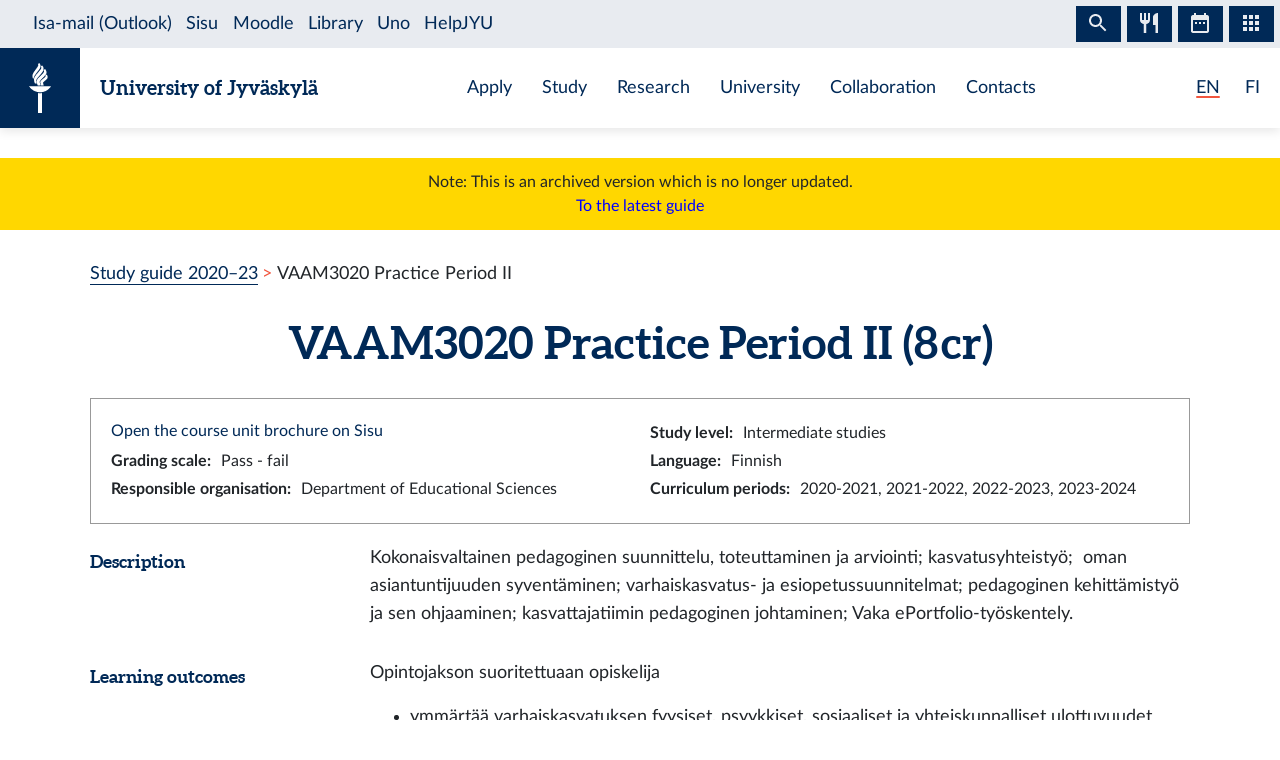

--- FILE ---
content_type: text/html; charset=utf-8
request_url: https://studyguide.jyu.fi/2022/en/courseunit/vaam3020/
body_size: 7422
content:
<!DOCTYPE html><html lang="en" class="has-jybar"><head><meta charSet="utf-8"/><meta http-equiv="x-ua-compatible" content="ie=edge"/><meta name="viewport" content="width=device-width, initial-scale=1, shrink-to-fit=no"/><link href="/2022/styles.a09dbd01abeb1dafa6a8.css" rel="stylesheet" type="text/css"/><meta name="generator" content="Gatsby 2.21.7"/><link rel="icon" href="/2022/favicon-32x32.png?v=c840b864262da8cca336722e31d2301a"/><link rel="manifest" href="/2022/manifest_en.webmanifest"/><meta name="theme-color" content="#002957"/><link rel="apple-touch-icon" sizes="48x48" href="/2022/icons/icon-48x48.png?v=c840b864262da8cca336722e31d2301a"/><link rel="apple-touch-icon" sizes="72x72" href="/2022/icons/icon-72x72.png?v=c840b864262da8cca336722e31d2301a"/><link rel="apple-touch-icon" sizes="96x96" href="/2022/icons/icon-96x96.png?v=c840b864262da8cca336722e31d2301a"/><link rel="apple-touch-icon" sizes="144x144" href="/2022/icons/icon-144x144.png?v=c840b864262da8cca336722e31d2301a"/><link rel="apple-touch-icon" sizes="192x192" href="/2022/icons/icon-192x192.png?v=c840b864262da8cca336722e31d2301a"/><link rel="apple-touch-icon" sizes="256x256" href="/2022/icons/icon-256x256.png?v=c840b864262da8cca336722e31d2301a"/><link rel="apple-touch-icon" sizes="384x384" href="/2022/icons/icon-384x384.png?v=c840b864262da8cca336722e31d2301a"/><link rel="apple-touch-icon" sizes="512x512" href="/2022/icons/icon-512x512.png?v=c840b864262da8cca336722e31d2301a"/><style data-styled="" data-styled-version="5.1.0">.brHBuH{display:-webkit-box;display:-webkit-flex;display:-ms-flexbox;display:flex;-webkit-align-items:center;-webkit-box-align:center;-ms-flex-align:center;align-items:center;}/*!sc*/
.brHBuH:hover{-webkit-text-decoration:none;text-decoration:none;}/*!sc*/
data-styled.g1[id="BrandLogo__StyledExternalLink-i6whz0-0"]{content:"brHBuH,"}/*!sc*/
.iawLqL{font-size:20px;font-family:"Aleo",Georgia,"Times New Roman",Times,serif;line-height:1.2;}/*!sc*/
data-styled.g2[id="BrandLogo__StyledBrandText-i6whz0-1"]{content:"iawLqL,"}/*!sc*/
.djIUPQ li:nth-last-child(1){margin-left:25.22px;}/*!sc*/
@media (max-width:576px){.djIUPQ{padding-left:0;}.djIUPQ li:nth-last-child(1){margin-left:15px;}}/*!sc*/
data-styled.g3[id="LanguageSwitch__LanguageList-w2mdrh-0"]{content:"djIUPQ,"}/*!sc*/
.kheoFf{color:inherit;}/*!sc*/
.kheoFf:hover{cursor:pointer;color:inherit;-webkit-text-decoration:none;text-decoration:none;}/*!sc*/
data-styled.g4[id="LanguageSwitch__StyledLink-w2mdrh-1"]{content:"kheoFf,"}/*!sc*/
.bThgpW{position:relative;overflow:hidden;}/*!sc*/
.bThgpW::after{content:'';background-color:#f1563f;border-radius:5px;position:absolute;left:0;bottom:-2px;width:100%;height:2px;-webkit-transition:all 0.3s;transition:all 0.3s;}/*!sc*/
.bThgpW:hover::after{width:100%;}/*!sc*/
.duAqQW{position:relative;overflow:hidden;}/*!sc*/
.duAqQW::after{content:'';background-color:#f1563f;border-radius:5px;position:absolute;left:0;bottom:-2px;width:0;height:2px;-webkit-transition:all 0.3s;transition:all 0.3s;}/*!sc*/
.duAqQW:hover::after{width:100%;}/*!sc*/
data-styled.g5[id="LanguageSwitch__Underline-w2mdrh-2"]{content:"bThgpW,duAqQW,"}/*!sc*/
.cCnMPp{box-shadow:rgba(0,0,0,0.1) 0px 3px 10px;}/*!sc*/
data-styled.g6[id="Header__Navbar-sc-15fqmtv-0"]{content:"cCnMPp,"}/*!sc*/
.iCelII{width:auto;}/*!sc*/
@media (min-width:){.iCelII{width:auto;}}/*!sc*/
data-styled.g7[id="Header__LanguageWrapper-sc-15fqmtv-1"]{content:"iCelII,"}/*!sc*/
.ghCPep{box-shadow:rgba(0,0,0,0.1) 0px -3px 10px;}/*!sc*/
data-styled.g8[id="Footer__StyledFooter-sc-1ww75ni-0"]{content:"ghCPep,"}/*!sc*/
.kwvMek a{margin-left:38px;}/*!sc*/
@media (max-width:576px){.kwvMek{padding-top:25px;}}/*!sc*/
data-styled.g9[id="Footer__SocialLinksContainer-sc-1ww75ni-1"]{content:"kwvMek,"}/*!sc*/
.gEnpYy{color:#002957;font-size:25px;-webkit-transition:all 0.3s;transition:all 0.3s;}/*!sc*/
.gEnpYy:hover{color:#002957;opacity:0.7;}/*!sc*/
.dPeJJl{color:#002957;font-size:22px;-webkit-transition:all 0.3s;transition:all 0.3s;}/*!sc*/
.dPeJJl:hover{color:#002957;opacity:0.7;}/*!sc*/
data-styled.g10[id="Footer__StyledLink-sc-1ww75ni-2"]{content:"gEnpYy,dPeJJl,"}/*!sc*/
.dcvKVf{min-height:calc(100vh - 48px);display:-webkit-box;display:-webkit-flex;display:-ms-flexbox;display:flex;-webkit-flex-flow:column nowrap;-ms-flex-flow:column nowrap;flex-flow:column nowrap;}/*!sc*/
data-styled.g11[id="Layout__TopLevelContainer-q242yx-0"]{content:"dcvKVf,"}/*!sc*/
.jEdnhU{display:-webkit-box;display:-webkit-flex;display:-ms-flexbox;display:flex;-webkit-flex-flow:column nowrap;-ms-flex-flow:column nowrap;flex-flow:column nowrap;-webkit-align-items:center;-webkit-box-align:center;-ms-flex-align:center;align-items:center;margin-top:30px;}/*!sc*/
data-styled.g12[id="Layout__ContentSection-q242yx-1"]{content:"jEdnhU,"}/*!sc*/
.eKCLAz{background:gold;text-align:center;padding:12px;margin-bottom:30px;}/*!sc*/
.eKCLAz a{color:blue;}/*!sc*/
data-styled.g13[id="Layout__NotificationBox-q242yx-2"]{content:"eKCLAz,"}/*!sc*/
.eZbIau{display:-webkit-box;display:-webkit-flex;display:-ms-flexbox;display:flex;-webkit-align-items:center;-webkit-box-align:center;-ms-flex-align:center;align-items:center;font-size:18px;font-weight:bold;margin-bottom:0;}/*!sc*/
data-styled.g37[id="DataRow__FieldHeader-dgsuuv-0"]{content:"eZbIau,"}/*!sc*/
.hKtZao{display:-webkit-box;display:-webkit-flex;display:-ms-flexbox;display:flex;-webkit-align-items:center;-webkit-box-align:center;-ms-flex-align:center;align-items:center;margin-bottom:0;}/*!sc*/
.hKtZao a{color:#002957;border-color:#002957;}/*!sc*/
.hKtZao a:hover{color:#002957;-webkit-text-decoration:none;text-decoration:none;border-bottom-color:transparent;}/*!sc*/
data-styled.g38[id="DataRow__FieldContentCol-dgsuuv-1"]{content:"hKtZao,"}/*!sc*/
.jtuvgX{display:-webkit-box;display:-webkit-flex;display:-ms-flexbox;display:flex;-webkit-flex-flow:row nowrap;-ms-flex-flow:row nowrap;flex-flow:row nowrap;-webkit-box-pack:start;-webkit-justify-content:flex-start;-ms-flex-pack:start;justify-content:flex-start;-webkit-align-items:flex-start;-webkit-box-align:flex-start;-ms-flex-align:flex-start;align-items:flex-start;}/*!sc*/
.jtuvgX *{font-size:inherit;margin-left:0;padding-left:0;}/*!sc*/
.jtuvgX *:last-child{margin-bottom:0;}/*!sc*/
.jtuvgX ul{padding-left:15px;}/*!sc*/
data-styled.g39[id="DataRow__SmallRowContainer-dgsuuv-2"]{content:"jtuvgX,"}/*!sc*/
.ZltFm{min-height:28px;margin-right:10px;display:-webkit-box;display:-webkit-flex;display:-ms-flexbox;display:flex;-webkit-flex-flow:row nowrap;-ms-flex-flow:row nowrap;flex-flow:row nowrap;-webkit-align-items:center;-webkit-box-align:center;-ms-flex-align:center;align-items:center;}/*!sc*/
data-styled.g40[id="DataRow__SmallRowPart-dgsuuv-3"]{content:"ZltFm,"}/*!sc*/
.ZbLJi{border:1px solid #999;padding:20px;margin-bottom:20px;}/*!sc*/
data-styled.g41[id="CourseUnitPage__InfoBox-sc-12bkusc-0"]{content:"ZbLJi,"}/*!sc*/
.euYXmS{margin-bottom:0;font-size:18px;margin-right:8px;}/*!sc*/
data-styled.g42[id="CourseUnitPage__RealisationHeader-sc-12bkusc-1"]{content:"euYXmS,"}/*!sc*/
.cbgPom{-webkit-flex:0 1 auto;-ms-flex:0 1 auto;flex:0 1 auto;-webkit-align-items:baseline;-webkit-box-align:baseline;-ms-flex-align:baseline;align-items:baseline;display:-webkit-box;display:-webkit-flex;display:-ms-flexbox;display:flex;-webkit-flex-flow:row wrap;-ms-flex-flow:row wrap;flex-flow:row wrap;}/*!sc*/
data-styled.g43[id="CourseUnitPage__WrappingRowPart-sc-12bkusc-2"]{content:"cbgPom,"}/*!sc*/
.eVImbm{margin:10px 20px;}/*!sc*/
data-styled.g45[id="CourseUnitPage__RealisationPanel-sc-12bkusc-4"]{content:"eVImbm,"}/*!sc*/
.kQUodc{-webkit-flex:1 0 30px;-ms-flex:1 0 30px;flex:1 0 30px;border-bottom:1px dotted #002957;margin:0 12px;}/*!sc*/
data-styled.g46[id="CourseUnitPage__DividerLine-sc-12bkusc-5"]{content:"kQUodc,"}/*!sc*/
.bNPzhX{font-size:22px;}/*!sc*/
data-styled.g47[id="CourseUnitPage__CompletionMethodHeader-sc-12bkusc-6"]{content:"bNPzhX,"}/*!sc*/
.bQhxXa{-webkit-transition:color 200ms;transition:color 200ms;}/*!sc*/
data-styled.g48[id="CourseUnitPage__DimmableRow-sc-12bkusc-7"]{content:"bQhxXa,"}/*!sc*/
.ivTjNx{-webkit-transition:color 200ms;transition:color 200ms;cursor:pointer;}/*!sc*/
.ivTjNx:nth-child(4n + 3){background:#f6f7f7;}/*!sc*/
data-styled.g49[id="CourseUnitPage__MethodRow-sc-12bkusc-8"]{content:"ivTjNx,"}/*!sc*/
.gnbkSS{border:1px solid black;border-bottom:none;padding:6px 12px;}/*!sc*/
.gnbkSS::before{content:'';position:absolute;top:0;bottom:0;left:0;width:2px;background:transparent;-webkit-transition:background 200ms;transition:background 200ms;}/*!sc*/
data-styled.g50[id="CourseUnitPage__BorderedCol-sc-12bkusc-9"]{content:"gnbkSS,"}/*!sc*/
.hlomCO{max-width:40px;border-left:1px solid black;display:-webkit-box;display:-webkit-flex;display:-ms-flexbox;display:flex;-webkit-box-pack:center;-webkit-justify-content:center;-ms-flex-pack:center;justify-content:center;-webkit-align-items:center;-webkit-box-align:center;-ms-flex-align:center;align-items:center;font-weight:normal;}/*!sc*/
.hlomCO:nth-child(even){background:#f6f7f7;}/*!sc*/
.hlomCO::before{content:'';position:absolute;top:0;bottom:0;left:0;width:2px;background:transparent;-webkit-transition:background 200ms;transition:background 200ms;}/*!sc*/
.hlomCO::after{content:'';position:absolute;top:0;left:0;right:0;height:2px;background:transparent;-webkit-transition:background 200ms;transition:background 200ms;}/*!sc*/
data-styled.g51[id="CourseUnitPage__CrossColNoSeparator-sc-12bkusc-10"]{content:"hlomCO,"}/*!sc*/
.iFcKLZ{max-width:40px;border-left:1px solid black;display:-webkit-box;display:-webkit-flex;display:-ms-flexbox;display:flex;-webkit-box-pack:center;-webkit-justify-content:center;-ms-flex-pack:center;justify-content:center;-webkit-align-items:center;-webkit-box-align:center;-ms-flex-align:center;align-items:center;font-weight:normal;border-top:1px solid #002957;}/*!sc*/
.iFcKLZ:nth-child(even){background:#f6f7f7;}/*!sc*/
.iFcKLZ::before{content:'';position:absolute;top:0;bottom:0;left:0;width:2px;background:transparent;-webkit-transition:background 200ms;transition:background 200ms;}/*!sc*/
.iFcKLZ::after{content:'';position:absolute;top:0;left:0;right:0;height:2px;background:transparent;-webkit-transition:background 200ms;transition:background 200ms;}/*!sc*/
data-styled.g52[id="CourseUnitPage__CrossCol-sc-12bkusc-11"]{content:"iFcKLZ,"}/*!sc*/
.bKWldw{border-bottom:1px solid #002957;}/*!sc*/
data-styled.g53[id="CourseUnitPage__BottomRow-sc-12bkusc-12"]{content:"bKWldw,"}/*!sc*/
</style><title data-react-helmet="true">Practice Period II — University of Jyväskylä Study Guide</title><link data-react-helmet="true" rel="canonical" href="https://studyguide.jyu.fi/en/courseunit/vaam3020/"/><link data-react-helmet="true" rel="alternate" href="/2022/fi/opintojakso/vaam3020/" hrefLang="fi"/><link data-react-helmet="true" rel="alternate" href="/2022/en/courseunit/vaam3020/" hrefLang="en"/><meta data-react-helmet="true" name="twitter:card" content="summary"/><meta data-react-helmet="true" name="twitter:image" content="https://studyguide.jyu.fi/static/ce372135c0eba53ba436e0bd6889bb91/logo.png"/><meta data-react-helmet="true" name="twitter:title" content="Practice Period II — University of Jyväskylä Study Guide"/><meta data-react-helmet="true" name="twitter:url" content="https://studyguide.jyu.fi/en/courseunit/vaam3020/"/><meta data-react-helmet="true" property="og:image" content="https://studyguide.jyu.fi/static/ce372135c0eba53ba436e0bd6889bb91/logo.png"/><meta data-react-helmet="true" property="og:image:type" content="image/png"/><meta data-react-helmet="true" property="og:site_name" content="University of Jyväskylä Study Guide"/><meta data-react-helmet="true" property="og:title" content="Practice Period II — University of Jyväskylä Study Guide"/><meta data-react-helmet="true" property="og:type" content="website"/><meta data-react-helmet="true" property="og:url" content="https://studyguide.jyu.fi/en/courseunit/vaam3020/"/><link rel="preconnect" href="//piwik.app.jyu.fi"/><link rel="sitemap" type="application/xml" href="/2022/sitemap.xml"/><script src="https://jybar.app.jyu.fi/loader.js" data-name="jybar" async="" data-nocollapse="1"></script><link as="script" rel="preload" href="/2022/webpack-runtime-d3c371ccbecccb3e71f3.js"/><link as="script" rel="preload" href="/2022/framework-e6fcb6227d976f0a1991.js"/><link as="script" rel="preload" href="/2022/a9a7754c-0ea795c5668d4116a4b3.js"/><link as="script" rel="preload" href="/2022/cb1608f2-cc8189ffaba789bd7ea1.js"/><link as="script" rel="preload" href="/2022/app-c0c67111afac1aaf3f3f.js"/><link as="script" rel="preload" href="/2022/styles-8636a280cbc61d53ad10.js"/><link as="script" rel="preload" href="/2022/29107295-9b8948059ff0695f427a.js"/><link as="script" rel="preload" href="/2022/d26281d9f2a1cd0098da8eea625ace23a2ca8072-03ee4ff7e2f86eb70cf0.js"/><link as="script" rel="preload" href="/2022/499f3ebf9ba68e975685a143d48f7d9f94698d73-213138fe7a75a8911a16.js"/><link as="script" rel="preload" href="/2022/component---src-templates-module-page-tsx-1ca6c1799192ac906fa1.js"/><link as="fetch" rel="preload" href="/2022/page-data/en/courseunit/vaam3020/page-data.json" crossorigin="anonymous"/><link as="fetch" rel="preload" href="/2022/page-data/app-data.json" crossorigin="anonymous"/></head><body><div id="___gatsby"><div style="outline:none" tabindex="-1" id="gatsby-focus-wrapper"><div class="Layout__TopLevelContainer-q242yx-0 dcvKVf"><div class="mb-60px mb-md-110px"><nav id="skip-links" aria-label="Shortcuts" data-nosnippet="data-nosnippet"><a class="sr-only sr-only-focusable position-absolute bg-white" style="z-index:1" href="#content">Skip to content</a></nav><header class="Header__Navbar-sc-15fqmtv-0 cCnMPp navbar navbar-white"><div class="d-flex justify-content-between w-100" data-nosnippet="data-nosnippet"><div class="d-flex align-items-center " data-nosnippet="data-nosnippet"><a class="BrandLogo__StyledExternalLink-i6whz0-0 brHBuH d-flex align-items-center" href="https://www.jyu.fi/en"><div class="site-logo-container"><span class="site-logo"></span></div><span class="BrandLogo__StyledBrandText-i6whz0-1 iawLqL font-weight-bold ml-2 ml-sm-20px text-blue">University of Jyväskylä</span></a></div><div class="site-links-container d-none d-lg-flex"><ul class="d-flex justify-content-around align-items-center mx-auto mb-0 pl-0 h-100"><li><a href="https://www.jyu.fi/en/apply">Apply</a></li><li><a href="https://www.jyu.fi/en/study">Study</a></li><li><a href="https://www.jyu.fi/en/research">Research</a></li><li><a href="https://www.jyu.fi/en/university">University</a></li><li><a href="https://www.jyu.fi/en/collaboration">Collaboration</a></li><li><a href="https://www.jyu.fi/en/contacts">Contacts</a></li></ul></div><div class="Header__LanguageWrapper-sc-15fqmtv-1 iCelII Language-switch d-flex align-items-center justify-content-center mr-3 mr-sm-4"><nav class="text-blue language-switch" aria-label="Language menu, kielivalikko"><ul class="LanguageSwitch__LanguageList-w2mdrh-0 djIUPQ d-inline-flex mb-0"><li class="d-inline"><span color="#f1563f" width="2px" class="LanguageSwitch__Underline-w2mdrh-2 bThgpW">EN</span></li><li class="d-inline"><a lang="fi" aria-label="Suomi: vaihda kieli suomeksi" class="LanguageSwitch__StyledLink-w2mdrh-1 kheoFf" href="/2022/fi/opintojakso/vaam3020/"><span color="#f1563f" width="2px" class="LanguageSwitch__Underline-w2mdrh-2 duAqQW">FI</span></a></li></ul></nav></div></div></header><div class="Layout__NotificationBox-q242yx-2 eKCLAz">Note: This is an archived version which is no longer updated.<br/><a href="https://studyguide.jyu.fi">To the latest guide</a></div><div data-nosnippet="data-nosnippet" class="container"><nav aria-label="breadcrumb"><ol class="breadcrumb"><li class="breadcrumb-item"><a href="/2022/en/">Study guide 2020–23</a></li><li class="breadcrumb-item active" aria-current="page">VAAM3020 Practice Period II</li></ol></nav></div><section id="content" role="main" class="Layout__ContentSection-q242yx-1 jEdnhU"><div class="container-md"><h1 class="text-center mb-30px">VAAM3020 Practice Period II (8 cr)</h1><div class="CourseUnitPage__InfoBox-sc-12bkusc-0 ZbLJi container-fluid"><div class="row"><div class="col-md-6 col-12"><a href="https://sisu.jyu.fi/student/courseunit/otm-15f251e3-52b4-49eb-8fd3-58f1920baf79/brochure" target="_blank" rel="noopener noreferrer">Open the course unit brochure on Sisu</a></div><div class="col-md-6 col-12"><div class="DataRow__SmallRowContainer-dgsuuv-2 jtuvgX"><div class="DataRow__SmallRowPart-dgsuuv-3 ZltFm"><b>Study level<!-- -->:</b></div><div class="DataRow__SmallRowPart-dgsuuv-3 ZltFm">Intermediate studies</div></div></div><div class="col-md-6 col-12"><div class="DataRow__SmallRowContainer-dgsuuv-2 jtuvgX"><div class="DataRow__SmallRowPart-dgsuuv-3 ZltFm"><b>Grading scale<!-- -->:</b></div><div class="DataRow__SmallRowPart-dgsuuv-3 ZltFm">Pass - fail</div></div></div><div class="col-md-6 col-12"><div class="DataRow__SmallRowContainer-dgsuuv-2 jtuvgX"><div class="DataRow__SmallRowPart-dgsuuv-3 ZltFm"><b>Language<!-- -->:</b></div><div class="DataRow__SmallRowPart-dgsuuv-3 ZltFm">Finnish</div></div></div><div class="col-md-6 col-12"><div class="DataRow__SmallRowContainer-dgsuuv-2 jtuvgX"><div class="DataRow__SmallRowPart-dgsuuv-3 ZltFm"><b>Responsible organisation<!-- -->:</b></div><div class="DataRow__SmallRowPart-dgsuuv-3 ZltFm">Department of Educational Sciences</div></div></div><div class="col-md-6 col-12"><div class="DataRow__SmallRowContainer-dgsuuv-2 jtuvgX"><div class="DataRow__SmallRowPart-dgsuuv-3 ZltFm"><b>Curriculum periods<!-- -->:</b></div><div class="DataRow__SmallRowPart-dgsuuv-3 ZltFm">2020-2021, 2021-2022, 2022-2023, 2023-2024</div></div></div></div></div><div><div class="mb-3 row"><div class="col-lg col-12"><h2 class="DataRow__FieldHeader-dgsuuv-0 eZbIau">Description</h2></div><div class="DataRow__FieldContentCol-dgsuuv-1 hKtZao col-lg-9 col-12"><div><span><p>Kokonaisvaltainen pedagoginen suunnittelu, toteuttaminen ja arviointi; kasvatusyhteistyö;  oman asiantuntijuuden syventäminen; 
varhaiskasvatus- ja esiopetussuunnitelmat; pedagoginen kehittämistyö ja sen ohjaaminen; 
kasvattajatiimin pedagoginen johtaminen; Vaka ePortfolio-työskentely.</p></span></div></div></div><div class="mb-3 row"><div class="col-lg col-12"><h2 class="DataRow__FieldHeader-dgsuuv-0 eZbIau">Learning outcomes</h2></div><div class="DataRow__FieldContentCol-dgsuuv-1 hKtZao col-lg-9 col-12"><div><span><p>Opintojakson suoritettuaan opiskelija</p><ul><li>ymmärtää varhaiskasvatuksen fyysiset, psyykkiset, sosiaaliset ja yhteiskunnalliset ulottuvuudet pedagogiikan lähtökohtana </li><li>osaa hyödyntää monipuolisesti eri tasoisia varhaiskasvatus- ja esiopetussuunnitelmia pedagogisena työvälineenä </li><li>osaa havainnoida, suunnitella, toteuttaa, arvioida ja dokumentoida lapsen kasvun, oppimisen ja hyvinvoinnin tukemista kokonaisvaltaisena pedagogisena jatkumona </li><li> syventää ymmärrystään erilaisista varhaiskasvatuksen arviointimenetelmistä </li><li> ymmärtää varhaiskasvatuksen opettajan vastuun perheiden kanssa tehtävässä yhteistyössä ja osallisuuden tukemisessa </li><li>osaa toimia pedagogisena asiantuntijana kasvatusyhteisössä sekä tiimin jäsenenä ja pedagogisena johtajana.</li></ul></span></div></div></div><div class="mb-3 row"><div class="col-lg col-12"><h2 class="DataRow__FieldHeader-dgsuuv-0 eZbIau">Additional information</h2></div><div class="DataRow__FieldContentCol-dgsuuv-1 hKtZao col-lg-9 col-12"><div><span><p>Pedagoginen asiantuntijuus ja tiimijohtajuus-opintojakso suoritetaan joko kokonaan tai soveltuvin osin samaan aikaan syventävän harjoittelun kanssa. </p></span></div></div></div><div class="mb-3 row"><div class="col-lg col-12"><h2 class="DataRow__FieldHeader-dgsuuv-0 eZbIau">Description of prerequisites</h2></div><div class="DataRow__FieldContentCol-dgsuuv-1 hKtZao col-lg-9 col-12"><div><span><p>VAAM3019 Perusharjoittelu suoritettu kokonaan, VAAM1211 Varhaiskasvatuksen pedagogiikka suoritettu kokonaan, VAAM1221 Esi- ja alkuopetuksen pedagogiikka suoritettu kokonaan. </p></span></div></div></div></div><h2 class="mb-3">Completion methods</h2><div class="container-fluid"><div tabindex="0" dim="0" class="CourseUnitPage__DimmableRow-sc-12bkusc-7 CourseUnitPage__MethodRow-sc-12bkusc-8 ivTjNx row"><div highlight="0" class="CourseUnitPage__BorderedCol-sc-12bkusc-9 gnbkSS col"><h3 class="CourseUnitPage__CompletionMethodHeader-sc-12bkusc-6 bNPzhX">Method 1</h3><div class="DataRow__SmallRowContainer-dgsuuv-2 jtuvgX"><div class="DataRow__SmallRowPart-dgsuuv-3 ZltFm"><b>Evaluation criteria<!-- -->:</b></div><div class="DataRow__SmallRowPart-dgsuuv-3 ZltFm">Aktiivinen osallistuminen opetukseen ja ohjauskeskusteluihin, työskentely päiväkodissa, annettujen tehtävien ja portfolion tekeminen. Arviointi perustuu portfolioon ja ohjauskeskusteluihin.</div></div><div class="mt-1"><div>Select all marked parts</div></div></div></div><div class="row"><div highlight="0" class="CourseUnitPage__CrossColNoSeparator-sc-12bkusc-10 hlomCO col"></div><div class="CourseUnitPage__BorderedCol-sc-12bkusc-9 gnbkSS col"><b>Parts of the completion methods</b></div></div><div dim="0" class="CourseUnitPage__DimmableRow-sc-12bkusc-7 bQhxXa row"><div highlight="0" class="CourseUnitPage__CrossColNoSeparator-sc-12bkusc-10 CourseUnitPage__CrossCol-sc-12bkusc-11 iFcKLZ col"><span aria-label="Belongs to method 1">x</span></div><div class="CourseUnitPage__BorderedCol-sc-12bkusc-9 gnbkSS col"><h3 class="CourseUnitPage__CompletionMethodHeader-sc-12bkusc-6 bNPzhX">Participation in teaching (8 cr)</h3><div class="DataRow__SmallRowContainer-dgsuuv-2 jtuvgX"><div class="DataRow__SmallRowPart-dgsuuv-3 ZltFm"><b>Type<!-- -->:</b></div><div class="DataRow__SmallRowPart-dgsuuv-3 ZltFm">Participation in teaching</div></div><div class="DataRow__SmallRowContainer-dgsuuv-2 jtuvgX"><div class="DataRow__SmallRowPart-dgsuuv-3 ZltFm"><b>Grading scale<!-- -->:</b></div><div class="DataRow__SmallRowPart-dgsuuv-3 ZltFm">Pass - fail</div></div><div class="DataRow__SmallRowContainer-dgsuuv-2 jtuvgX"><div class="DataRow__SmallRowPart-dgsuuv-3 ZltFm"><b>Language<!-- -->:</b></div><div class="DataRow__SmallRowPart-dgsuuv-3 ZltFm">Finnish</div></div><div data-accordion-component="Accordion" class="accordion"><h4 class="mt-1">Teaching</h4><div data-accordion-component="AccordionItem" class="accordion__item"><div data-accordion-component="AccordionItemHeading" role="heading" class="accordion__heading" aria-level="3"><div id="accordion__heading-jy-CUR-20265" aria-disabled="false" aria-expanded="false" aria-controls="accordion__panel-jy-CUR-20265" role="button" tabindex="0" class="accordion__button" data-accordion-component="AccordionItemButton"><div class="d-flex justify-content-between align-items-center mt-2"><div class="CourseUnitPage__WrappingRowPart-sc-12bkusc-2 cbgPom"><h5 class="CourseUnitPage__RealisationHeader-sc-12bkusc-1 euYXmS">9/21–12/9/2022<!-- --> <!-- -->Small group teaching</h5><div></div></div><span class="CourseUnitPage__DividerLine-sc-12bkusc-5 kQUodc"></span></div></div></div><div data-accordion-component="AccordionItemPanel" class="CourseUnitPage__RealisationPanel-sc-12bkusc-4 eVImbm" aria-hidden="true" aria-labelledby="accordion__heading-jy-CUR-20265" id="accordion__panel-jy-CUR-20265" hidden=""><div class="DataRow__SmallRowContainer-dgsuuv-2 jtuvgX"><div class="DataRow__SmallRowPart-dgsuuv-3 ZltFm"><b>Enrolment period<!-- -->:</b></div><div class="DataRow__SmallRowPart-dgsuuv-3 ZltFm">8/15/2022 1:00 AM–9/16/2022 10:00 AM</div></div><div class="DataRow__SmallRowContainer-dgsuuv-2 jtuvgX"><div class="DataRow__SmallRowPart-dgsuuv-3 ZltFm"><b>Type<!-- -->:</b></div><div class="DataRow__SmallRowPart-dgsuuv-3 ZltFm">Small group teaching</div></div><div class="DataRow__SmallRowContainer-dgsuuv-2 jtuvgX"><div class="DataRow__SmallRowPart-dgsuuv-3 ZltFm"><b>Language<!-- -->:</b></div><div class="DataRow__SmallRowPart-dgsuuv-3 ZltFm">Finnish</div></div><div class="DataRow__SmallRowContainer-dgsuuv-2 jtuvgX"><div class="DataRow__SmallRowPart-dgsuuv-3 ZltFm"><b>Responsible organisation<!-- -->:</b></div><div class="DataRow__SmallRowPart-dgsuuv-3 ZltFm">Department of Educational Sciences</div></div><div class="DataRow__SmallRowContainer-dgsuuv-2 jtuvgX"><div class="DataRow__SmallRowPart-dgsuuv-3 ZltFm"><b>Additional information<!-- -->:</b></div><div class="DataRow__SmallRowPart-dgsuuv-3 ZltFm"><div>Ennen osallistumista syventävään harjoittelun opetukseen opiskelijalla tulee olla hyväksytysti suoritettuna kokonaan<br />- varhaisvuosien pedagogiikka sekä <br />- esi- ja alkuopetuksen pedagogiikka sekä <br />- perusharjoittelu</div></div></div></div></div><div data-accordion-component="AccordionItem" class="accordion__item"><div data-accordion-component="AccordionItemHeading" role="heading" class="accordion__heading" aria-level="3"><div id="accordion__heading-jy-CUR-22150" aria-disabled="false" aria-expanded="false" aria-controls="accordion__panel-jy-CUR-22150" role="button" tabindex="0" class="accordion__button" data-accordion-component="AccordionItemButton"><div class="d-flex justify-content-between align-items-center mt-2"><div class="CourseUnitPage__WrappingRowPart-sc-12bkusc-2 cbgPom"><h5 class="CourseUnitPage__RealisationHeader-sc-12bkusc-1 euYXmS">3/23–5/26/2023<!-- --> <!-- -->Work Placement</h5><div></div></div><span class="CourseUnitPage__DividerLine-sc-12bkusc-5 kQUodc"></span></div></div></div><div data-accordion-component="AccordionItemPanel" class="CourseUnitPage__RealisationPanel-sc-12bkusc-4 eVImbm" aria-hidden="true" aria-labelledby="accordion__heading-jy-CUR-22150" id="accordion__panel-jy-CUR-22150" hidden=""><div class="DataRow__SmallRowContainer-dgsuuv-2 jtuvgX"><div class="DataRow__SmallRowPart-dgsuuv-3 ZltFm"><b>Enrolment period<!-- -->:</b></div><div class="DataRow__SmallRowPart-dgsuuv-3 ZltFm">8/15/2022 12:00 AM–3/5/2023 11:59 PM</div></div><div class="DataRow__SmallRowContainer-dgsuuv-2 jtuvgX"><div class="DataRow__SmallRowPart-dgsuuv-3 ZltFm"><b>Type<!-- -->:</b></div><div class="DataRow__SmallRowPart-dgsuuv-3 ZltFm">Work placement</div></div><div class="DataRow__SmallRowContainer-dgsuuv-2 jtuvgX"><div class="DataRow__SmallRowPart-dgsuuv-3 ZltFm"><b>Language<!-- -->:</b></div><div class="DataRow__SmallRowPart-dgsuuv-3 ZltFm">Finnish</div></div><div class="DataRow__SmallRowContainer-dgsuuv-2 jtuvgX"><div class="DataRow__SmallRowPart-dgsuuv-3 ZltFm"><b>Responsible organisation<!-- -->:</b></div><div class="DataRow__SmallRowPart-dgsuuv-3 ZltFm">Department of Educational Sciences</div></div><div class="DataRow__SmallRowContainer-dgsuuv-2 jtuvgX"><div class="DataRow__SmallRowPart-dgsuuv-3 ZltFm"><b>Additional information<!-- -->:</b></div><div class="DataRow__SmallRowPart-dgsuuv-3 ZltFm"><div>Poikkeuksellinen ajoitus harjoittelujaksolle Harke –ryhmälle tehdyn hakemuksen perusteella tai Varhaiskasvatuksen ammatillisia opintoja erillisinä opintoina suorittaville. <br />Ennen syventävän harjoittelun opetuksiin osallistumista opiskelijlla tulee olla hyväksytysti suoritettuina varhaisvuosien-, esi- ja alkuopetuksen pedagogiikkajaksot sekä perusharjoittelu.</div></div></div></div></div></div></div></div><div class="CourseUnitPage__BottomRow-sc-12bkusc-12 bKWldw row"></div></div></div></section></div><footer id="footer" class="Footer__StyledFooter-sc-1ww75ni-0 ghCPep d-flex flex-column flex-sm-row flex-wrap justify-content-between w-100 mt-auto mt-110px"><div class="d-flex align-items-center " data-nosnippet="data-nosnippet"><a class="BrandLogo__StyledExternalLink-i6whz0-0 brHBuH d-flex align-items-center" href="https://www.jyu.fi/en"><div class="site-logo-container"><span class="site-logo"></span></div><span class="BrandLogo__StyledBrandText-i6whz0-1 iawLqL font-weight-bold ml-2 ml-sm-20px ">University of Jyväskylä</span></a></div><div class="Footer__SocialLinksContainer-sc-1ww75ni-1 kwvMek d-flex my-2 my-sm-0 justify-content-center align-items-center mx-auto" data-nosnippet="data-nosnippet"><a href="https://www.facebook.com/JyvaskylaUniversity/" font-size="25px" aria-label="Go to the University of Jyväskylä Facebook page" class="Footer__StyledLink-sc-1ww75ni-2 gEnpYy ml-0"></a><a href="https://www.instagram.com/uniofjyvaskyla/" font-size="25px" aria-label="Go to the University of Jyväskylä Instagram page" class="Footer__StyledLink-sc-1ww75ni-2 gEnpYy"></a><a href="https://www.linkedin.com/school/166642/" font-size="25px" aria-label="Go to the University of Jyväskylä Linkedin page" class="Footer__StyledLink-sc-1ww75ni-2 gEnpYy"></a><a href="https://twitter.com/uniofjyvaskyla" font-size="22px" aria-label="Go to the University of Jyväskylä Twitter page" class="Footer__StyledLink-sc-1ww75ni-2 dPeJJl"></a><a href="https://www.youtube.com/user/JyvaskylaUniversity" font-size="25px" aria-label="Go to the University of Jyväskylä Youtube page" class="Footer__StyledLink-sc-1ww75ni-2 gEnpYy"></a></div><div class="d-flex flex-column flex-sm-row justify-content-center align-items-center mr-0 mr-sm-3" data-nosnippet="data-nosnippet"><div class="d-flex my-2 my-sm-0"><div class="AccessibilityContainer"><a class="textLink" aria-label="Go to JYU accessibility page" href="/2022/en/accessibility"> <!-- -->Accessibility<!-- --> </a></div></div></div></footer></div></div><div id="gatsby-announcer" style="position:absolute;top:0;width:1px;height:1px;padding:0;overflow:hidden;clip:rect(0, 0, 0, 0);white-space:nowrap;border:0" aria-live="assertive" aria-atomic="true"></div></div><script>
    window.dev = undefined
    if (window.dev === true || !(navigator.doNotTrack === '1' || window.doNotTrack === '1')) {
      window._paq = window._paq || [];
      
      
      
      window._paq.push(['setTrackerUrl', '//piwik.app.jyu.fi/piwik.php']);
      window._paq.push(['setSiteId', '12']);
      window._paq.push(['enableHeartBeatTimer']);
      window.start = new Date();

      (function() {
        var d=document, g=d.createElement('script'), s=d.getElementsByTagName('script')[0];
        g.type='text/javascript'; g.async=true; g.defer=true; g.src='//piwik.app.jyu.fi/piwik.js'; s.parentNode.insertBefore(g,s);
      })();

      if (window.dev === true) {
        console.debug('[Matomo] Tracking initialized')
        console.debug('[Matomo] matomoUrl: //piwik.app.jyu.fi, siteId: 12')
      }
    }
  </script><noscript><img src="//piwik.app.jyu.fi/piwik.php?idsite=12&rec=1&url=https://opinto-opas.jyu.fi/en/courseunit/vaam3020/" style="border:0" alt="tracker" /></noscript><script id="gatsby-script-loader">/*<![CDATA[*/window.pagePath="/en/courseunit/vaam3020/";/*]]>*/</script><script id="gatsby-chunk-mapping">/*<![CDATA[*/window.___chunkMapping={"app":["/app-c0c67111afac1aaf3f3f.js"],"component---src-pages-404-tsx":["/component---src-pages-404-tsx-18eef84962056827f273.js"],"component---src-pages-en-accessibility-tsx":["/component---src-pages-en-accessibility-tsx-405aacbc84cfad10a005.js"],"component---src-pages-en-archive-tsx":["/component---src-pages-en-archive-tsx-e3ea4d673247db4477c0.js"],"component---src-pages-en-index-tsx":["/component---src-pages-en-index-tsx-abdfdba19c30233dd7bf.js"],"component---src-pages-en-organisations-tsx":["/component---src-pages-en-organisations-tsx-a07ef751ce7f467a7fe6.js"],"component---src-pages-en-search-tsx":["/component---src-pages-en-search-tsx-b10321f990e68b7a41c6.js"],"component---src-pages-fi-arkisto-tsx":["/component---src-pages-fi-arkisto-tsx-feac66797276087a729a.js"],"component---src-pages-fi-haku-tsx":["/component---src-pages-fi-haku-tsx-e2bca635931dcf16db78.js"],"component---src-pages-fi-index-tsx":["/component---src-pages-fi-index-tsx-6ece178929111aea7405.js"],"component---src-pages-fi-saavutettavuus-tsx":["/component---src-pages-fi-saavutettavuus-tsx-a201f76f419f7a2cab38.js"],"component---src-pages-fi-yksikot-tsx":["/component---src-pages-fi-yksikot-tsx-f2516926789ae52bf279.js"],"component---src-pages-index-tsx":["/component---src-pages-index-tsx-4231a96f6d8df2d2a261.js"],"component---src-templates-content-page-tsx":[],"component---src-templates-course-unit-page-tsx":[],"component---src-templates-education-page-tsx":["/component---src-templates-education-page-tsx-afc48ce65890757c2797.js"],"component---src-templates-module-page-tsx":["/component---src-templates-module-page-tsx-1ca6c1799192ac906fa1.js"],"component---src-templates-open-university-page-tsx":["/component---src-templates-open-university-page-tsx-449a9a195cd1de4a64e3.js"],"component---src-templates-organisation-page-tsx":["/component---src-templates-organisation-page-tsx-35d3bd4b98dea1a0f062.js"]};/*]]>*/</script><script src="/2022/component---src-templates-module-page-tsx-1ca6c1799192ac906fa1.js" async=""></script><script src="/2022/499f3ebf9ba68e975685a143d48f7d9f94698d73-213138fe7a75a8911a16.js" async=""></script><script src="/2022/d26281d9f2a1cd0098da8eea625ace23a2ca8072-03ee4ff7e2f86eb70cf0.js" async=""></script><script src="/2022/29107295-9b8948059ff0695f427a.js" async=""></script><script src="/2022/styles-8636a280cbc61d53ad10.js" async=""></script><script src="/2022/app-c0c67111afac1aaf3f3f.js" async=""></script><script src="/2022/cb1608f2-cc8189ffaba789bd7ea1.js" async=""></script><script src="/2022/a9a7754c-0ea795c5668d4116a4b3.js" async=""></script><script src="/2022/framework-e6fcb6227d976f0a1991.js" async=""></script><script src="/2022/webpack-runtime-d3c371ccbecccb3e71f3.js" async=""></script></body></html>

--- FILE ---
content_type: text/html; charset=utf-8
request_url: https://jybar.app.jyu.fi/?from=https%3A%2F%2Fstudyguide.jyu.fi%2F2022%2Fen%2Fcourseunit%2Fvaam3020%2F&lang=en&nocollapse=1
body_size: 565
content:
<!DOCTYPE html>
<html lang="en">
  <head>
    <title>Jyväskylän yliopisto – University of Jyväskylä</title>
    <meta http-equiv="X-UA-Compatible" content="IE=edge">
    <meta charSet="utf-8"/>
    <meta name="viewport" content="width=device-width, initial-scale=1, shrink-to-fit=no">
    <meta name="description" content="Jybar"/>
  <link href="/main.21d1fe02ad472d074652.css" rel="stylesheet"></head>
  <body data-auth-enabled="1"
        data-auth-logout-uri="https://sso.jyu.fi/AGLogout?target=https%3A%2F%2Fjybar.app.jyu.fi%2F%3Fstate%3Dlogout"
        data-calendar-enabled="1"
        data-sign-enabled="1"
        >
  <script type="text/javascript" src="/main.21d1fe02ad472d074652.js"></script></body>
</html>
